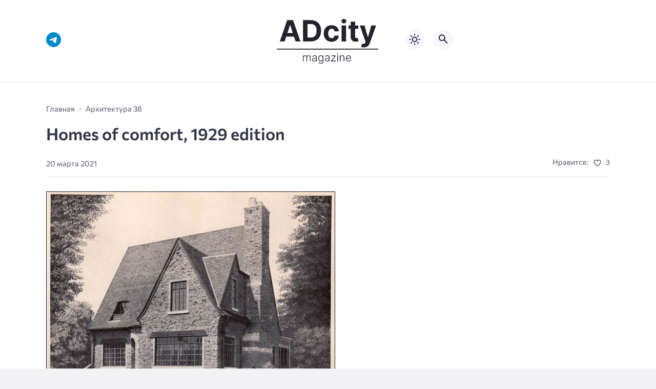

--- FILE ---
content_type: text/html; charset=UTF-8
request_url: https://adcitymag.ru/homes-of-comfort-1929-edition/
body_size: 15959
content:
<!doctype html>
<html lang="ru-RU">


<head>
<meta charset="UTF-8">
<meta http-equiv="X-UA-Compatible" content="IE=edge">
<meta name="viewport" content="width=device-width, initial-scale=1">
<meta name="theme-color" content="#1c59bc">

<script>
if (localStorage.theme) {
    document.documentElement.setAttribute("data-theme", localStorage.theme);
}
</script>

<meta property="og:image" content="https://adcitymag.ru/wp-content/uploads/2021/03/p4qxrkerkM.jpg"><link rel="preload" as="image" href="https://adcitymag.ru/wp-content/uploads/2021/03/p4qxrkerkM.jpg"><title>Homes of comfort, 1929 edition &#8212; Архитектурный журнал ADCity</title>
<meta name='robots' content='max-image-preview:large' />

    <style media="screen">
           
:root {
      --mainColor: #333646;
      --bodyBg: #f2f2f5;
      --hoverColor: #1c59bc;
      --btnBg: #1c59bc;
      --btnColor: #ffffff;
      --btnBgHover: #152b8e;
      --navDropBg: #333646;
      --navDropColor: #ffffff;
      --navDropHover: #535770;
      --stickyNavBg: #333646;
      --stickyNavColor: #f7f6fb;
      --sectionBg: #f4f6fb;
    }

    :root[data-theme="light"] {
      color-scheme: light;
      --mainColor: #333646;
      --bodyBg: #f2f2f5;
      --hoverColor: #1c59bc;
      --btnBg: #1c59bc;
      --btnColor: #ffffff;
      --btnBgHover: #152b8e;
      --navDropBg: #333646;
      --navDropColor: #ffffff;
      --navDropHover: #535770;
      --stickyNavBg: #333646;
      --stickyNavColor: #f7f6fb;
      --sectionBg: #f4f6fb;
    }

    :root[data-theme="dark"] {
      color-scheme: dark;
      --placeholder: #a7a8ba;
      --bodyBg: rgb(25, 25, 37);
      --mainColor: #f7f6fb;
      --lightColor: #23232e;
      --greyColor: rgb(96, 100, 132);
      --greyBg: #222;
      --borderColor: #333;
      --hoverColor: rgb(101, 147, 233);
      --sectionBg: #292a37;
      --navDropBg: #333646;
      --navDropColor: #f7f6fb;
      --navDropHover: #23232e;
      --stickyNavBg: #333646;
      --stickyNavColor: #f7f6fb;
      --btnBg: #1c59bc;
      --btnColor: #ffffff;
      --btnBgHover: #152b8e;
    }

        .dark-mode-logo,
    .footer-content__img--dark {
      display: none
    }

    html[data-theme="dark"] .dark-mode-logo,
    html[data-theme="dark"] .footer-content__img--dark {
      display: block
    }

    html[data-theme="dark"] .light-mod-logo,
    html[data-theme="dark"] .footer-content__img--light {
      display: none
    }

        
    .back2top{right: 20px} @media only screen and (max-width:414px){.backtop{right: 10px}}
          
            
    .post-footer__wrap .post-info-likes {justify-content: center !important}    
          
      

  .top-section {
    margin-top: 0 !important;
  }

  .top-section:not(:first-child) {
    margin-top: 3rem;
  }

  @media (max-width:1100px) {
    .top-section {
      margin-bottom: 3rem !important
    }
  }

  .top-section__list {
    display: grid;
    grid-template-columns: repeat(4, 1fr);
    background-color: var(--greyColor);
  }


  @media (max-width:1160px) {
    .top-section__list {
      grid-template-columns: repeat(2, 1fr);
    }
  }

  @media (max-width:500px) {
    .top-section__list {
      display: block;
    }
  }

  .top-section__item {
    position: relative;
  }


  .top-section-article {
    display: block;
    position: relative;
    z-index: 10;
    background-position: center center;
    background-repeat: no-repeat;
    background-size: cover;
    height: 360px;
  }

  @media (max-width:1160px) {
    .top-section-article {
      height: 260px;
    }
  }

  .top-section-article::before {
    position: absolute;
    top: 0;
    left: 0;
    z-index: 1;
    width: 100%;
    height: 100%;
    content: "";
    background: linear-gradient(to bottom, rgba(0, 0, 0, 0) 0%, rgba(0, 0, 0, .45) 56%, rgba(0, 0, 0, .45) 100%);
    transition: opacity 400ms ease-in;
  }

  .top-section__item:hover .top-section-article::before {
    opacity: 0.8;
    transition: opacity 300ms ease-in;
  }

  .top-section-article__caption {
    min-height: 140px;
    padding: 0 2.5rem;
    position: absolute;
    bottom: 2rem;
    left: 0;
    z-index: 1;
    display: flex;
    flex-direction: column;
    width: 100%;
    height: auto;
    transform: translateY(0);
    transition: transform 400ms ease-in-out;
  }

  @media (max-width:1300px) {
    .top-section-article__caption {
      padding: 0 2rem;
      min-height: auto;
    }
  }

  @media (max-width:700px) {
    .top-section-article__caption {
      padding: 0 1.2rem;
      padding-bottom: 25px;
      bottom: 0;
    }
  }



  @media (max-width:500px) {
    .top-section-article__caption {
      padding: 0 2rem;
      padding-bottom: 35px;
    }
  }

  .top-section-article__title {
    margin-bottom: auto;
    padding-bottom: 1rem;
    display: block;
    font-size: 1.3rem;
    font-weight: var(--bold);
    line-height: 135%;
  }

  @media (max-width:1160px) {
    .top-section-article__title {
      font-size: 1.2rem;
    }
  }

  @media (max-width:600px) {
    .top-section-article__title {
      font-size: 1rem;
    }
  }

  @media (max-width:500px) {
    .top-section-article__title {
      font-size: 1.3rem;
    }
  }

  .top-section-article:hover .hover-bottom-border {
    background-size: 100% 100%;
    transition: background-size 800ms ease-in-out;
  }

  .top-section-article__link {
    color: var(--lightColor);
    text-decoration: none
  }

  .top-section-article__link:hover {
    color: var(--lightColor);
    text-decoration: none
  }

  html[data-theme="dark"] .top-section-article__link {
    color: var(--mainColor);
  }


  .site-header {
    padding-top: 1.2rem;
    border-bottom: 1px solid var(--borderColor);
  }

  .site-header__wrap {
    margin-bottom: 1.5rem !important;
    display: flex;
    flex-direction: row;
    justify-content: space-between;
    align-items: center;
  }

  @media(max-width: 600px) {
    .site-header__wrap {
      flex-direction: column;
      justify-content: center;
    }
  }

  .site-header__btns {
    display: flex;
    justify-content: end;
  }

  .site-search-btn {
    margin-left: 1rem;
    width: 38px;
    height: 38px;
    background-color: var(--greyBg);
    color: var(--mainColor);
    border-radius: 50%;
  }

  .site-search-btn svg {
    width: 34px;
    height: 34px;
    fill: currentColor;
  }

  .site-header__socials,
  .site-header__btns {
    flex: 1;
  }

  .site-header__branding {
    margin: 0 auto;
    padding: 0 1rem;
    max-width: 300px;
    display: flex;
    justify-content: center;
    position: relative;
  }

  @media(max-width: 1100px) {
    .site-header__branding {
      padding: 0;
      max-width: 230px;
    }
  }

  @media(max-width: 600px) {
    .site-header__branding {
      margin-bottom: 1.2rem;
    }
  }


  .site-title {
    display: inline-flex;
    text-align: center;
    font-size: 1.4rem;
    font-weight: var(--bold);
    line-height: 115%;
  }

  .site-title__link {
    color: var(--mainColor);
    text-decoration: none;
  }

  .site-title__link:hover {
    color: var(--hoverColor);
    text-decoration: none;
  }

  .mobile-socials-btn {
    margin-right: 1rem;
    position: relative;
    z-index: 1;
    display: none;
    width: 38px;
    height: 38px;
    background-color: var(--greyBg);
    color: var(--mainColor);
    border-radius: 50%;
    overflow: hidden;
    transition: transform 800ms ease-in-out;
  }

  .mobile-socials-btn svg {
    width: 24px;
    height: 24px;
    fill: currentColor;
  }

  @media(max-width: 1100px) {
    .site-header__socials {
      display: none;
    }

    .mobile-socials-btn {
      display: block;
    }
  }

  

  html[data-theme="dark"] .site-search-btn,
  html[data-theme="dark"] .mobile-socials-btn,
  html[data-theme="dark"] .theme-switch,
  html[data-theme="dark"] .mobile-menu-btn,
  html[data-theme="dark"] .post-info-ellipses__wrap {
    background-color: #2849a3;
  }


    
    .toggle-comments {
      margin-bottom: 2rem;
      padding: 1rem 0;
      display: flex;
      justify-content: center;
      align-items: center;
      width: 100%;
      background-color: var(--btnBg);
      color: var(--btnColor);
      font-family: inherit;
      border-radius: 6px;
      font-size: 1rem;
      line-height: 1;
      font-weight: var(--medium);
      transition: background-color 300ms ease-in-out, color 300ms ease-in-out;
    }

    .toggle-comments:hover {
      background-color: var(--btnBgHover);
      color: var(--btnColor);
    }

    .toggle-comments svg {
      margin-right: 0.7rem;
      fill: currentColor;
      width: 1.5rem;
      height: 1.5rem;
      object-fit: cover;
    }

    .remove-toggle {
      display: none
    }

    .comments__wrapper {
      height: 0;
      display: none;
      overflow: hidden;
      opacity: 0;
    }

        
    blockquote{ border-color: #57e !important}  
    .recent-list__item::before { background-color: #57e !important}
    .featured-list__item::before { background-color: #e7327d !important}
    </style>
    
  <style id='wp-img-auto-sizes-contain-inline-css'>
img:is([sizes=auto i],[sizes^="auto," i]){contain-intrinsic-size:3000px 1500px}
/*# sourceURL=wp-img-auto-sizes-contain-inline-css */
</style>
<style id='wp-block-library-inline-css'>
:root{--wp-block-synced-color:#7a00df;--wp-block-synced-color--rgb:122,0,223;--wp-bound-block-color:var(--wp-block-synced-color);--wp-editor-canvas-background:#ddd;--wp-admin-theme-color:#007cba;--wp-admin-theme-color--rgb:0,124,186;--wp-admin-theme-color-darker-10:#006ba1;--wp-admin-theme-color-darker-10--rgb:0,107,160.5;--wp-admin-theme-color-darker-20:#005a87;--wp-admin-theme-color-darker-20--rgb:0,90,135;--wp-admin-border-width-focus:2px}@media (min-resolution:192dpi){:root{--wp-admin-border-width-focus:1.5px}}.wp-element-button{cursor:pointer}:root .has-very-light-gray-background-color{background-color:#eee}:root .has-very-dark-gray-background-color{background-color:#313131}:root .has-very-light-gray-color{color:#eee}:root .has-very-dark-gray-color{color:#313131}:root .has-vivid-green-cyan-to-vivid-cyan-blue-gradient-background{background:linear-gradient(135deg,#00d084,#0693e3)}:root .has-purple-crush-gradient-background{background:linear-gradient(135deg,#34e2e4,#4721fb 50%,#ab1dfe)}:root .has-hazy-dawn-gradient-background{background:linear-gradient(135deg,#faaca8,#dad0ec)}:root .has-subdued-olive-gradient-background{background:linear-gradient(135deg,#fafae1,#67a671)}:root .has-atomic-cream-gradient-background{background:linear-gradient(135deg,#fdd79a,#004a59)}:root .has-nightshade-gradient-background{background:linear-gradient(135deg,#330968,#31cdcf)}:root .has-midnight-gradient-background{background:linear-gradient(135deg,#020381,#2874fc)}:root{--wp--preset--font-size--normal:16px;--wp--preset--font-size--huge:42px}.has-regular-font-size{font-size:1em}.has-larger-font-size{font-size:2.625em}.has-normal-font-size{font-size:var(--wp--preset--font-size--normal)}.has-huge-font-size{font-size:var(--wp--preset--font-size--huge)}.has-text-align-center{text-align:center}.has-text-align-left{text-align:left}.has-text-align-right{text-align:right}.has-fit-text{white-space:nowrap!important}#end-resizable-editor-section{display:none}.aligncenter{clear:both}.items-justified-left{justify-content:flex-start}.items-justified-center{justify-content:center}.items-justified-right{justify-content:flex-end}.items-justified-space-between{justify-content:space-between}.screen-reader-text{border:0;clip-path:inset(50%);height:1px;margin:-1px;overflow:hidden;padding:0;position:absolute;width:1px;word-wrap:normal!important}.screen-reader-text:focus{background-color:#ddd;clip-path:none;color:#444;display:block;font-size:1em;height:auto;left:5px;line-height:normal;padding:15px 23px 14px;text-decoration:none;top:5px;width:auto;z-index:100000}html :where(.has-border-color){border-style:solid}html :where([style*=border-top-color]){border-top-style:solid}html :where([style*=border-right-color]){border-right-style:solid}html :where([style*=border-bottom-color]){border-bottom-style:solid}html :where([style*=border-left-color]){border-left-style:solid}html :where([style*=border-width]){border-style:solid}html :where([style*=border-top-width]){border-top-style:solid}html :where([style*=border-right-width]){border-right-style:solid}html :where([style*=border-bottom-width]){border-bottom-style:solid}html :where([style*=border-left-width]){border-left-style:solid}html :where(img[class*=wp-image-]){height:auto;max-width:100%}:where(figure){margin:0 0 1em}html :where(.is-position-sticky){--wp-admin--admin-bar--position-offset:var(--wp-admin--admin-bar--height,0px)}@media screen and (max-width:600px){html :where(.is-position-sticky){--wp-admin--admin-bar--position-offset:0px}}

/*# sourceURL=wp-block-library-inline-css */
</style><style id='global-styles-inline-css'>
:root{--wp--preset--aspect-ratio--square: 1;--wp--preset--aspect-ratio--4-3: 4/3;--wp--preset--aspect-ratio--3-4: 3/4;--wp--preset--aspect-ratio--3-2: 3/2;--wp--preset--aspect-ratio--2-3: 2/3;--wp--preset--aspect-ratio--16-9: 16/9;--wp--preset--aspect-ratio--9-16: 9/16;--wp--preset--color--black: #000000;--wp--preset--color--cyan-bluish-gray: #abb8c3;--wp--preset--color--white: #ffffff;--wp--preset--color--pale-pink: #f78da7;--wp--preset--color--vivid-red: #cf2e2e;--wp--preset--color--luminous-vivid-orange: #ff6900;--wp--preset--color--luminous-vivid-amber: #fcb900;--wp--preset--color--light-green-cyan: #7bdcb5;--wp--preset--color--vivid-green-cyan: #00d084;--wp--preset--color--pale-cyan-blue: #8ed1fc;--wp--preset--color--vivid-cyan-blue: #0693e3;--wp--preset--color--vivid-purple: #9b51e0;--wp--preset--gradient--vivid-cyan-blue-to-vivid-purple: linear-gradient(135deg,rgb(6,147,227) 0%,rgb(155,81,224) 100%);--wp--preset--gradient--light-green-cyan-to-vivid-green-cyan: linear-gradient(135deg,rgb(122,220,180) 0%,rgb(0,208,130) 100%);--wp--preset--gradient--luminous-vivid-amber-to-luminous-vivid-orange: linear-gradient(135deg,rgb(252,185,0) 0%,rgb(255,105,0) 100%);--wp--preset--gradient--luminous-vivid-orange-to-vivid-red: linear-gradient(135deg,rgb(255,105,0) 0%,rgb(207,46,46) 100%);--wp--preset--gradient--very-light-gray-to-cyan-bluish-gray: linear-gradient(135deg,rgb(238,238,238) 0%,rgb(169,184,195) 100%);--wp--preset--gradient--cool-to-warm-spectrum: linear-gradient(135deg,rgb(74,234,220) 0%,rgb(151,120,209) 20%,rgb(207,42,186) 40%,rgb(238,44,130) 60%,rgb(251,105,98) 80%,rgb(254,248,76) 100%);--wp--preset--gradient--blush-light-purple: linear-gradient(135deg,rgb(255,206,236) 0%,rgb(152,150,240) 100%);--wp--preset--gradient--blush-bordeaux: linear-gradient(135deg,rgb(254,205,165) 0%,rgb(254,45,45) 50%,rgb(107,0,62) 100%);--wp--preset--gradient--luminous-dusk: linear-gradient(135deg,rgb(255,203,112) 0%,rgb(199,81,192) 50%,rgb(65,88,208) 100%);--wp--preset--gradient--pale-ocean: linear-gradient(135deg,rgb(255,245,203) 0%,rgb(182,227,212) 50%,rgb(51,167,181) 100%);--wp--preset--gradient--electric-grass: linear-gradient(135deg,rgb(202,248,128) 0%,rgb(113,206,126) 100%);--wp--preset--gradient--midnight: linear-gradient(135deg,rgb(2,3,129) 0%,rgb(40,116,252) 100%);--wp--preset--font-size--small: 13px;--wp--preset--font-size--medium: 20px;--wp--preset--font-size--large: 36px;--wp--preset--font-size--x-large: 42px;--wp--preset--spacing--20: 0.44rem;--wp--preset--spacing--30: 0.67rem;--wp--preset--spacing--40: 1rem;--wp--preset--spacing--50: 1.5rem;--wp--preset--spacing--60: 2.25rem;--wp--preset--spacing--70: 3.38rem;--wp--preset--spacing--80: 5.06rem;--wp--preset--shadow--natural: 6px 6px 9px rgba(0, 0, 0, 0.2);--wp--preset--shadow--deep: 12px 12px 50px rgba(0, 0, 0, 0.4);--wp--preset--shadow--sharp: 6px 6px 0px rgba(0, 0, 0, 0.2);--wp--preset--shadow--outlined: 6px 6px 0px -3px rgb(255, 255, 255), 6px 6px rgb(0, 0, 0);--wp--preset--shadow--crisp: 6px 6px 0px rgb(0, 0, 0);}:where(.is-layout-flex){gap: 0.5em;}:where(.is-layout-grid){gap: 0.5em;}body .is-layout-flex{display: flex;}.is-layout-flex{flex-wrap: wrap;align-items: center;}.is-layout-flex > :is(*, div){margin: 0;}body .is-layout-grid{display: grid;}.is-layout-grid > :is(*, div){margin: 0;}:where(.wp-block-columns.is-layout-flex){gap: 2em;}:where(.wp-block-columns.is-layout-grid){gap: 2em;}:where(.wp-block-post-template.is-layout-flex){gap: 1.25em;}:where(.wp-block-post-template.is-layout-grid){gap: 1.25em;}.has-black-color{color: var(--wp--preset--color--black) !important;}.has-cyan-bluish-gray-color{color: var(--wp--preset--color--cyan-bluish-gray) !important;}.has-white-color{color: var(--wp--preset--color--white) !important;}.has-pale-pink-color{color: var(--wp--preset--color--pale-pink) !important;}.has-vivid-red-color{color: var(--wp--preset--color--vivid-red) !important;}.has-luminous-vivid-orange-color{color: var(--wp--preset--color--luminous-vivid-orange) !important;}.has-luminous-vivid-amber-color{color: var(--wp--preset--color--luminous-vivid-amber) !important;}.has-light-green-cyan-color{color: var(--wp--preset--color--light-green-cyan) !important;}.has-vivid-green-cyan-color{color: var(--wp--preset--color--vivid-green-cyan) !important;}.has-pale-cyan-blue-color{color: var(--wp--preset--color--pale-cyan-blue) !important;}.has-vivid-cyan-blue-color{color: var(--wp--preset--color--vivid-cyan-blue) !important;}.has-vivid-purple-color{color: var(--wp--preset--color--vivid-purple) !important;}.has-black-background-color{background-color: var(--wp--preset--color--black) !important;}.has-cyan-bluish-gray-background-color{background-color: var(--wp--preset--color--cyan-bluish-gray) !important;}.has-white-background-color{background-color: var(--wp--preset--color--white) !important;}.has-pale-pink-background-color{background-color: var(--wp--preset--color--pale-pink) !important;}.has-vivid-red-background-color{background-color: var(--wp--preset--color--vivid-red) !important;}.has-luminous-vivid-orange-background-color{background-color: var(--wp--preset--color--luminous-vivid-orange) !important;}.has-luminous-vivid-amber-background-color{background-color: var(--wp--preset--color--luminous-vivid-amber) !important;}.has-light-green-cyan-background-color{background-color: var(--wp--preset--color--light-green-cyan) !important;}.has-vivid-green-cyan-background-color{background-color: var(--wp--preset--color--vivid-green-cyan) !important;}.has-pale-cyan-blue-background-color{background-color: var(--wp--preset--color--pale-cyan-blue) !important;}.has-vivid-cyan-blue-background-color{background-color: var(--wp--preset--color--vivid-cyan-blue) !important;}.has-vivid-purple-background-color{background-color: var(--wp--preset--color--vivid-purple) !important;}.has-black-border-color{border-color: var(--wp--preset--color--black) !important;}.has-cyan-bluish-gray-border-color{border-color: var(--wp--preset--color--cyan-bluish-gray) !important;}.has-white-border-color{border-color: var(--wp--preset--color--white) !important;}.has-pale-pink-border-color{border-color: var(--wp--preset--color--pale-pink) !important;}.has-vivid-red-border-color{border-color: var(--wp--preset--color--vivid-red) !important;}.has-luminous-vivid-orange-border-color{border-color: var(--wp--preset--color--luminous-vivid-orange) !important;}.has-luminous-vivid-amber-border-color{border-color: var(--wp--preset--color--luminous-vivid-amber) !important;}.has-light-green-cyan-border-color{border-color: var(--wp--preset--color--light-green-cyan) !important;}.has-vivid-green-cyan-border-color{border-color: var(--wp--preset--color--vivid-green-cyan) !important;}.has-pale-cyan-blue-border-color{border-color: var(--wp--preset--color--pale-cyan-blue) !important;}.has-vivid-cyan-blue-border-color{border-color: var(--wp--preset--color--vivid-cyan-blue) !important;}.has-vivid-purple-border-color{border-color: var(--wp--preset--color--vivid-purple) !important;}.has-vivid-cyan-blue-to-vivid-purple-gradient-background{background: var(--wp--preset--gradient--vivid-cyan-blue-to-vivid-purple) !important;}.has-light-green-cyan-to-vivid-green-cyan-gradient-background{background: var(--wp--preset--gradient--light-green-cyan-to-vivid-green-cyan) !important;}.has-luminous-vivid-amber-to-luminous-vivid-orange-gradient-background{background: var(--wp--preset--gradient--luminous-vivid-amber-to-luminous-vivid-orange) !important;}.has-luminous-vivid-orange-to-vivid-red-gradient-background{background: var(--wp--preset--gradient--luminous-vivid-orange-to-vivid-red) !important;}.has-very-light-gray-to-cyan-bluish-gray-gradient-background{background: var(--wp--preset--gradient--very-light-gray-to-cyan-bluish-gray) !important;}.has-cool-to-warm-spectrum-gradient-background{background: var(--wp--preset--gradient--cool-to-warm-spectrum) !important;}.has-blush-light-purple-gradient-background{background: var(--wp--preset--gradient--blush-light-purple) !important;}.has-blush-bordeaux-gradient-background{background: var(--wp--preset--gradient--blush-bordeaux) !important;}.has-luminous-dusk-gradient-background{background: var(--wp--preset--gradient--luminous-dusk) !important;}.has-pale-ocean-gradient-background{background: var(--wp--preset--gradient--pale-ocean) !important;}.has-electric-grass-gradient-background{background: var(--wp--preset--gradient--electric-grass) !important;}.has-midnight-gradient-background{background: var(--wp--preset--gradient--midnight) !important;}.has-small-font-size{font-size: var(--wp--preset--font-size--small) !important;}.has-medium-font-size{font-size: var(--wp--preset--font-size--medium) !important;}.has-large-font-size{font-size: var(--wp--preset--font-size--large) !important;}.has-x-large-font-size{font-size: var(--wp--preset--font-size--x-large) !important;}
/*# sourceURL=global-styles-inline-css */
</style>

<style id='classic-theme-styles-inline-css'>
/*! This file is auto-generated */
.wp-block-button__link{color:#fff;background-color:#32373c;border-radius:9999px;box-shadow:none;text-decoration:none;padding:calc(.667em + 2px) calc(1.333em + 2px);font-size:1.125em}.wp-block-file__button{background:#32373c;color:#fff;text-decoration:none}
/*# sourceURL=/wp-includes/css/classic-themes.min.css */
</style>
<style id='wpg-styles-inline-css'>

    .wpg_first_image{
        display:none;
    }
	
/*# sourceURL=wpg-styles-inline-css */
</style>
<link rel='stylesheet' id='cn3-style-css' href='https://adcitymag.ru/wp-content/themes/citynews-3/style.css?ver=1.1.0' media='all' />
<link rel='stylesheet' id='mickutils-css' href='https://adcitymag.ru/wp-content/themes/citynews-3/assets/css/mickutils.css?ver=1.1.0' media='all' />
<link rel='stylesheet' id='fancybox-css' href='https://adcitymag.ru/wp-content/plugins/easy-fancybox/fancybox/1.5.4/jquery.fancybox.min.css?ver=6.9' media='screen' />

<link rel="canonical" href="https://adcitymag.ru/homes-of-comfort-1929-edition/" />
  <link rel="preload" as="font" type="font/woff2" href="https://adcitymag.ru/wp-content/themes/citynews-3/assets/fonts/commissioner/commissioner-v13-latin_cyrillic-regular.woff2" crossorigin>
  <link rel="preload" as="font" type="font/woff2" href="https://adcitymag.ru/wp-content/themes/citynews-3/assets/fonts/commissioner/commissioner-v13-latin_cyrillic-500.woff2" crossorigin>
  <link rel="preload" as="font" type="font/woff2" href="https://adcitymag.ru/wp-content/themes/citynews-3/assets/fonts/commissioner/commissioner-v13-latin_cyrillic-600.woff2" crossorigin>


    <link rel="icon" type="image/x-icon" href="https://adcitymag.ru/wp-content/uploads/2024/01/favicon.png">
    <link rel="apple-touch-icon" href="https://adcitymag.ru/wp-content/uploads/2024/01/favicon.png">
    <link rel="apple-touch-icon" sizes="76x76" href="https://adcitymag.ru/wp-content/uploads/2024/01/favicon.png">
    <link rel="apple-touch-icon" sizes="192x192" href="https://adcitymag.ru/wp-content/uploads/2024/01/favicon.png">
    <link rel="apple-touch-startup-image" href="https://adcitymag.ru/wp-content/uploads/2024/01/favicon.png">

    <meta name="p:domain_verify" content="0cbe22e6006e250ff511f96d96fcc9b8"/>
<style>
.site-nav--empty { display: none; }
</style>

</head>

<body data-rsssl=1 class="wp-singular post-template-default single single-post postid-57064 single-format-standard wp-embed-responsive wp-theme-citynews-3 body" itemscope itemtype="http://schema.org/WebPage">

<!-- Yandex.Metrika counter -->
<script type="text/javascript" >
   (function(m,e,t,r,i,k,a){m[i]=m[i]||function(){(m[i].a=m[i].a||[]).push(arguments)};
   m[i].l=1*new Date();
   for (var j = 0; j < document.scripts.length; j++) {if (document.scripts[j].src === r) { return; }}
   k=e.createElement(t),a=e.getElementsByTagName(t)[0],k.async=1,k.src=r,a.parentNode.insertBefore(k,a)})
   (window, document, "script", "https://mc.yandex.ru/metrika/tag.js", "ym");

   ym(29561350, "init", {
        clickmap:true,
        trackLinks:true,
        accurateTrackBounce:true,
        webvisor:true
   });
</script>
<noscript><div><img src="https://mc.yandex.ru/watch/29561350" style="position:absolute; left:-9999px;" alt="" /></div></noscript>
<!-- /Yandex.Metrika counter -->


<!-- Yandex.RTB -->
<script>window.yaContextCb=window.yaContextCb||[]</script>
<script src="https://yandex.ru/ads/system/context.js" async></script>
<div id="site-wrapper" class="site-wrapper">

<header class="site-header">
    <div class="container site-header__wrap">

                    <div class="site-header__socials">
                
<ul class="social-btns">
  <!--noindex-->
  
  
  
  
  
  
      <li class="social-btns__item">
      <a href="https://t.me/info_adcity" class="social-btns__link" rel="nofollow" aria-label="Telegram">
        <svg>
          <use xlink:href="https://adcitymag.ru/wp-content/themes/citynews-3/assets/img/sprite.svg#telegram"></use>
        </svg>
      </a>
    </li>
  
    <!--/noindex-->
</ul>            </div>
        
        <div class="site-header__branding">
            
    <a class="site-title__link" href="https://adcitymag.ru/">
      <img class="site-title__logo light-mod-logo" 
      src="/wp-content/themes/citynews-3/assets/img/demo/cn3-logo-light.svg" 
      alt="Архитектурный журнал ADCity" 
      width="265" height="65">

      
        <img class="site-title__logo dark-mode-logo" 
        src="/wp-content/themes/citynews-3/assets/img/demo/cn3-logo-dark.svg" 
        alt="Архитектурный журнал ADCity" 
        width="265" height="65">

          </a>

  <span class="screen-reader-text">Архитектурный журнал ADCity</span>        </div>

        <div class="site-header__btns">

                            <button class="mobile-socials-btn" type="button"
                    aria-label="Показать кнопки социальных сетей"
                    rel="mob-social">
                    <svg><use xlink:href="https://adcitymag.ru/wp-content/themes/citynews-3/assets/img/sprite.svg#socials"></use></svg>
                </button>
            
            
    <div class="theme-switch">
      <label class="switch"><input type="checkbox" class="gp-checkbox" aria-label="Изменить режим - светлый или темный"></label>
    </div>

    
                            <button class="site-search-btn open_modal"
                    aria-label="Открыть поиск по сайту"
                    rel="search">
                    <svg><use xlink:href="https://adcitymag.ru/wp-content/themes/citynews-3/assets/img/sprite.svg#search"></use></svg>
                </button>
            
            <button class="mobile-menu-btn"
                aria-label="Открыть мобильное меню">
                <span class="mobile-menu-btn__line"></span>
            </button>

        </div>
    </div>

    
    <nav class="site-nav site-nav--empty"
     itemscope itemtype="http://www.schema.org/SiteNavigationElement"
     *menu>
        <div class="container">
                    </div>
    </nav>

</header>

<main class="main">
	<section class="container blog-content">
		<div class="blog-content__post--fullwidth">

			
				<article class="single-post post-57064 post type-post status-publish format-standard has-post-thumbnail hentry category-adcity_magazine_38 tag-comfort tag-edition tag-homes tag-of" itemscope itemtype="http://schema.org/Article" *post>

					<div class="single-post__header">

						<ul class="breadcrumbs" itemscope itemtype="http://schema.org/BreadcrumbList"><li class="breadcrumbs__item" itemprop="itemListElement" itemscope itemtype="http://schema.org/ListItem"><a class="breadcrumbs__link" href="https://adcitymag.ru/" itemprop="item"><span itemprop="name">Главная</span></a><meta itemprop="position" content="1" /></li><li class="breadcrumbs__item" itemprop="itemListElement" itemscope itemtype="http://schema.org/ListItem"><a class="breadcrumbs__link" href="https://adcitymag.ru/category/zhurnal/architecture-38-adcity_magazine_38/adcity_magazine_38/" itemprop="item"><span itemprop="name">Архитектура 38</span></a><meta itemprop="position" content="3" /></li><li class="breadcrumbs__item"><a class="breadcrumbs__link"><span itemprop="name">Homes of comfort, 1929 edition</span></a></li></ul>
						<h1 class="single-post__title" ^title>
							Homes of comfort, 1929 edition						</h1>

						    <div class="post-info">

  
    <div class="post-info__author">

      
      <div class="post-info__about">

        
        <span class="post-info__date">20 марта 2021</span>
      </div>
    </div>

   


      <div class="post-info__wrap">

        
        
        
          <div class="post-info__likes post-info-likes">
            <span class="post-info-likes__title">Нравится:</span>

            <span class="sl-wrapper"><!--noindex--><a href="https://adcitymag.ru/wp-admin/admin-ajax.php?action=process_simple_like&post_id=57064&nonce=35a417cc46&is_comment=0&disabled=true" class="sl-button sl-button-57064" data-nonce="35a417cc46" data-post-id="57064" data-iscomment="0" title="Нравится" rel="nofollow nooper"><span class="sl-icon">
	<svg>
	  <use xlink:href="https://adcitymag.ru/wp-content/themes/citynews-3/assets/img/sprite.svg#heart"></use>
	</svg>
</span><span class="sl-count">3</span></a><!--/noindex--><span class="sl-loader"></span></span>
          </div><!--// post-info__likes -->

          
          </div><!--// post-info__wrap -->

        <div class="post-info-ellipses__wrap">
          <svg>
            <use xlink:href="https://adcitymag.ru/wp-content/themes/citynews-3/assets/img/sprite.svg#ellipses"></use>
          </svg>
        </div>

    <div class="post-info-mobile"></div>

    </div><!--// post-info -->

  
					</div>

					
					<div class="single-post__content post-content" itemprop="articleBody" ^content>

						<p><a href="https://sun9-62.userapi.com/impf/qLWLene3gutXWcolomr_ikI8l9D9GF7chcNlfw/-p4qxrkerkM.jpg?size=564x752&amp;quality=96&amp;sign=a2333bf05ef5739373f6c282f98ef012&amp;c_uniq_tag=plK9OLCs1QotfHV-OfCRezZhRe60eA0JjyBrh9_d5js&amp;type=album"><img decoding="async" src="https://sun9-62.userapi.com/impf/qLWLene3gutXWcolomr_ikI8l9D9GF7chcNlfw/-p4qxrkerkM.jpg?size=564x752&amp;quality=96&amp;sign=a2333bf05ef5739373f6c282f98ef012&amp;c_uniq_tag=plK9OLCs1QotfHV-OfCRezZhRe60eA0JjyBrh9_d5js&amp;type=album" alt="Homes of comfort, 1929 edition" /></a></p>
<p><a href="https://sun9-30.userapi.com/impf/SdpwNTcHl-QivczfGFj6YlHufmi4pZPW2SesSQ/XWI8JLP8Fow.jpg?size=546x740&amp;quality=96&amp;sign=9f7723ac03e91b25fc04c7fbb9023978&amp;c_uniq_tag=XT-xe7IXkDQUa76y1NFhLxGXDDGxWvN_0NYyYWEfUko&amp;type=album"><img decoding="async" src="https://sun9-30.userapi.com/impf/SdpwNTcHl-QivczfGFj6YlHufmi4pZPW2SesSQ/XWI8JLP8Fow.jpg?size=546x740&amp;quality=96&amp;sign=9f7723ac03e91b25fc04c7fbb9023978&amp;c_uniq_tag=XT-xe7IXkDQUa76y1NFhLxGXDDGxWvN_0NYyYWEfUko&amp;type=album" alt="Homes of comfort, 1929 edition" /></a></p>
<p><a href="https://sun9-27.userapi.com/impf/9QmFc3vpnyITUF7q8cQj3l5jE5C5sapT3ZmRgg/YU8OaxfwSvE.jpg?size=553x813&amp;quality=96&amp;sign=5f73b163f4ec98f065e1b2923b1b78ac&amp;c_uniq_tag=vpu3_DbuywqbQ8Fpqb11XYtUi5IsxthkB9rzfnDpwxc&amp;type=album"><img decoding="async" src="https://sun9-27.userapi.com/impf/9QmFc3vpnyITUF7q8cQj3l5jE5C5sapT3ZmRgg/YU8OaxfwSvE.jpg?size=553x813&amp;quality=96&amp;sign=5f73b163f4ec98f065e1b2923b1b78ac&amp;c_uniq_tag=vpu3_DbuywqbQ8Fpqb11XYtUi5IsxthkB9rzfnDpwxc&amp;type=album" alt="Homes of comfort, 1929 edition" /></a></p>
<p><a href="https://sun9-58.userapi.com/impf/qxyJ9h1N4_-V6d6YU0IcH4LK-ENxcj4cc0YUCQ/gOiUVT2vj7E.jpg?size=564x749&amp;quality=96&amp;sign=64b307b35240325ca83ea6af55589b77&amp;c_uniq_tag=X9VQbW9i0WOb0xE3sMFco3SY5P6QXWs5ILilNHGgFlU&amp;type=album"><img decoding="async" src="https://sun9-58.userapi.com/impf/qxyJ9h1N4_-V6d6YU0IcH4LK-ENxcj4cc0YUCQ/gOiUVT2vj7E.jpg?size=564x749&amp;quality=96&amp;sign=64b307b35240325ca83ea6af55589b77&amp;c_uniq_tag=X9VQbW9i0WOb0xE3sMFco3SY5P6QXWs5ILilNHGgFlU&amp;type=album" alt="Homes of comfort, 1929 edition" /></a></p>
<p><a href="https://sun9-27.userapi.com/impf/uu3RdV5uAtCeal_QLt2qsOJrvt90kaWhhSBqBg/mOJqPbTQRE8.jpg?size=564x987&amp;quality=96&amp;sign=319d36a7b86c0ba0d8194edb0d4b0959&amp;c_uniq_tag=KNjZq7vmKMVa8T17tt8a1R4rYcq8ULlUF0ak12m9kh8&amp;type=album"><img decoding="async" src="https://sun9-27.userapi.com/impf/uu3RdV5uAtCeal_QLt2qsOJrvt90kaWhhSBqBg/mOJqPbTQRE8.jpg?size=564x987&amp;quality=96&amp;sign=319d36a7b86c0ba0d8194edb0d4b0959&amp;c_uniq_tag=KNjZq7vmKMVa8T17tt8a1R4rYcq8ULlUF0ak12m9kh8&amp;type=album" alt="Homes of comfort, 1929 edition" /></a></p>
<p><a href="https://sun9-60.userapi.com/impf/sxC27wKmOCbRIjGJ3qQWwHr-IY5PUx5WUmAgBQ/bBk6GKwXTUs.jpg?size=564x974&amp;quality=96&amp;sign=6674b8c9d308639af9114e87efc82fc9&amp;c_uniq_tag=9Fep-tIkWRrPoz8Zaek5Lfpo3RMUDR4iafawIS7Y8-U&amp;type=album"><img decoding="async" src="https://sun9-60.userapi.com/impf/sxC27wKmOCbRIjGJ3qQWwHr-IY5PUx5WUmAgBQ/bBk6GKwXTUs.jpg?size=564x974&amp;quality=96&amp;sign=6674b8c9d308639af9114e87efc82fc9&amp;c_uniq_tag=9Fep-tIkWRrPoz8Zaek5Lfpo3RMUDR4iafawIS7Y8-U&amp;type=album" alt="Homes of comfort, 1929 edition" /></a></p>

						<div style="display:none" class="microdata"> <meta itemprop="headline" content="Homes of comfort, 1929 edition">

      <div itemprop="author" itemscope itemtype="https://schema.org/Person">
        <meta itemprop="name" content="Архитектурный журнал ADCity">
        <link itemprop="url" href="https://adcitymag.ru">
      </div><!-- // Person -->
    
      <meta itemprop="datePublished" content="2021-03-20T00:47:19+03:00">
      <meta itemprop="dateModified" content="2021-03-20">
      <link itemscope itemprop="mainEntityOfPage" itemtype="https://schema.org/WebPage" href="https://adcitymag.ru/homes-of-comfort-1929-edition/">

      <div itemprop="image" itemscope itemtype="https://schema.org/ImageObject"><link itemprop="url image" href=" https://adcitymag.ru/wp-content/uploads/2021/03/p4qxrkerkM.jpg"> <meta itemprop="width" content="564"> <meta itemprop="height" content="752"></div>

      <div itemprop="publisher" itemscope itemtype="https://schema.org/Organization">
      
        <meta itemprop="name" content="Архитектурный журнал ADCity">
        <div itemprop="logo" itemscope  itemtype="https://schema.org/ImageObject">
          <link itemprop="url image" href="https://adcitymag.ru/wp-content/uploads/2024/01/favicon.png">
          <meta itemprop="width" content="100">
          <meta itemprop="height" content="100">
        </div><!-- // ImageObject -->
      
      <div itemprop="image" itemscope itemtype="https://schema.org/ImageObject"><link itemprop="url image" href=" https://adcitymag.ru/wp-content/uploads/2021/03/p4qxrkerkM.jpg"> <meta itemprop="width" content="564"> <meta itemprop="height" content="752"></div>
      
      <meta itemprop="telephone" content="">
      <meta itemprop="address" content="Россия"> 
      
    </div><!-- // Organization -->
    </div><!-- // microdata -->
						
					</div>

											<div class="article__custom post-content" ^custom>
													</div>
					
					
    <div class="single-post__footer post-footer">

      
      <div class="single-post__tags"><a href="https://adcitymag.ru/tag/comfort/" rel="tag">comfort</a><a href="https://adcitymag.ru/tag/edition/" rel="tag">Edition</a><a href="https://adcitymag.ru/tag/homes/" rel="tag">homes</a><a href="https://adcitymag.ru/tag/of/" rel="tag">Of</a></div>
      <div class="post-footer__wrap">
        
        
          <div class="post-info-likes">
            <span class="post-info-likes__title">Нравится:</span>
            <span class="sl-wrapper"><!--noindex--><a href="https://adcitymag.ru/wp-admin/admin-ajax.php?action=process_simple_like&post_id=57064&nonce=35a417cc46&is_comment=0&disabled=true" class="sl-button sl-button-57064" data-nonce="35a417cc46" data-post-id="57064" data-iscomment="0" title="Нравится" rel="nofollow nooper"><span class="sl-icon">
	<svg>
	  <use xlink:href="https://adcitymag.ru/wp-content/themes/citynews-3/assets/img/sprite.svg#heart"></use>
	</svg>
</span><span class="sl-count">3</span></a><!--/noindex--><span class="sl-loader"></span></span>          </div><!--// post-info__likes -->
        
      </div><!-- // post-footer__wrap -->
    </div><!-- // single-post__footer -->

  
				</article>

				
	<nav class="navigation post-navigation" aria-label="Записи">
		<h2 class="screen-reader-text">Навигация по записям</h2>
		<div class="nav-links"><div class="nav-previous"><a href="https://adcitymag.ru/%d0%bf%d0%be%d0%b4%d0%b1%d0%be%d1%80%d0%ba%d0%b0-%d0%b4%d0%b5%d1%82%d1%81%d0%ba%d0%b8%d1%85-%d0%ba%d0%be%d0%bc%d0%bd%d0%b0%d1%82/" rel="prev"><span class="nav-links__label">Предыдущая запись</span><p class="nav-links__title">Подборка детских комнат.</p></a></div><div class="nav-next"><a href="https://adcitymag.ru/lucky-chan-restaurant-in-bangalore-combines-craft-objects-with-candy-colours-01/" rel="next"><span class="nav-links__label">Следующая запись</span><p class="nav-links__title">Lucky Chan restaurant in Bangalore combines craft objects with candy colours // 01</p></a></div></div>
	</nav>
				
			
			
    <div class="related-posts">
      <ul class="related-posts__list related-posts-list">

        
          <li class="related-posts-list__item">
            <span class="related-posts-item__cats">
              Еще из&nbsp; «Архитектура 38»
            </span>

            <span class="related-posts-item__title"><a class="popular-item__link" href="https://adcitymag.ru/%d0%bf%d1%80%d0%b8%d1%8f%d1%82%d0%bd%d0%b0%d1%8f-%d0%be%d0%b1%d1%81%d1%82%d0%b0%d0%bd%d0%be%d0%b2%d0%ba%d0%b0-%d0%b2-%d0%b7%d0%b0%d0%b3%d0%be%d1%80%d0%be%d0%b4%d0%bd%d0%be%d0%bc-%d0%b4%d0%be%d0%bc/">Приятная обстановка в загородном доме.</a></span>
            
              <div class="popular-footer">
                <span class="popular-footer__date">20 марта</span>
                <span class="sl-wrapper"><!--noindex--><a href="https://adcitymag.ru/wp-admin/admin-ajax.php?action=process_simple_like&post_id=60785&nonce=35a417cc46&is_comment=0&disabled=true" class="sl-button sl-button-60785" data-nonce="35a417cc46" data-post-id="60785" data-iscomment="0" title="Нравится" rel="nofollow nooper"><span class="sl-icon">
	<svg>
	  <use xlink:href="https://adcitymag.ru/wp-content/themes/citynews-3/assets/img/sprite.svg#heart"></use>
	</svg>
</span><span class="sl-count">56</span></a><!--/noindex--><span class="sl-loader"></span></span>              </div>

            
          </li>

        
          <li class="related-posts-list__item">
            <span class="related-posts-item__cats">
              Еще из&nbsp; «Архитектура 38»
            </span>

            <span class="related-posts-item__title"><a class="popular-item__link" href="https://adcitymag.ru/%d0%bf%d0%b5%d1%80%d0%b5%d0%b4%d0%b5%d0%bb%d0%ba%d0%b0-%d1%81%d1%82%d0%b0%d1%80%d1%8b%d1%85-%d0%ba%d0%be%d0%bc%d0%be%d0%b4%d0%be%d0%b2/">Переделка старых комодов</a></span>
            
              <div class="popular-footer">
                <span class="popular-footer__date">20 марта</span>
                <span class="sl-wrapper"><!--noindex--><a href="https://adcitymag.ru/wp-admin/admin-ajax.php?action=process_simple_like&post_id=60783&nonce=35a417cc46&is_comment=0&disabled=true" class="sl-button sl-button-60783" data-nonce="35a417cc46" data-post-id="60783" data-iscomment="0" title="Нравится" rel="nofollow nooper"><span class="sl-icon">
	<svg>
	  <use xlink:href="https://adcitymag.ru/wp-content/themes/citynews-3/assets/img/sprite.svg#heart"></use>
	</svg>
</span><span class="sl-count">56</span></a><!--/noindex--><span class="sl-loader"></span></span>              </div>

            
          </li>

        
          <li class="related-posts-list__item">
            <span class="related-posts-item__cats">
              Еще из&nbsp; «Архитектура 38»
            </span>

            <span class="related-posts-item__title"><a class="popular-item__link" href="https://adcitymag.ru/%d0%b4%d0%b8%d0%b7%d0%b0%d0%b9%d0%bd%d0%b5%d1%80%d1%8b-%d0%bf%d0%be%d0%bb%d1%8c%d1%81%d0%ba%d0%be%d0%b9-%d1%81%d1%82%d1%83%d0%b4%d0%b8%d0%b8-odwzorowanie-%d0%bf%d1%80%d0%b5%d0%be%d0%b1%d1%80%d0%b0/">Дизайнеры польской студии Odwzorowanie преобразили интерьер квартиры кардиолога.</a></span>
            
              <div class="popular-footer">
                <span class="popular-footer__date">20 марта</span>
                <span class="sl-wrapper"><!--noindex--><a href="https://adcitymag.ru/wp-admin/admin-ajax.php?action=process_simple_like&post_id=60781&nonce=35a417cc46&is_comment=0&disabled=true" class="sl-button sl-button-60781" data-nonce="35a417cc46" data-post-id="60781" data-iscomment="0" title="Нравится" rel="nofollow nooper"><span class="sl-icon">
	<svg>
	  <use xlink:href="https://adcitymag.ru/wp-content/themes/citynews-3/assets/img/sprite.svg#heart"></use>
	</svg>
</span><span class="sl-count">55</span></a><!--/noindex--><span class="sl-loader"></span></span>              </div>

            
          </li>

        
          <li class="related-posts-list__item">
            <span class="related-posts-item__cats">
              Еще из&nbsp; «Архитектура 38»
            </span>

            <span class="related-posts-item__title"><a class="popular-item__link" href="https://adcitymag.ru/%d1%84%d0%be%d1%82%d0%be%d0%b3%d1%80%d0%b0%d1%84%d0%b8%d0%b8-%d0%b6%d0%b8%d0%bb%d1%8b%d1%85-%d1%80%d0%b0%d0%b9%d0%be%d0%bd%d0%be%d0%b2-%d0%b2-%d0%b4%d0%b0%d0%bd%d0%b8%d0%b8/">Фотографии жилых районов в Дании</a></span>
            
              <div class="popular-footer">
                <span class="popular-footer__date">20 марта</span>
                <span class="sl-wrapper"><!--noindex--><a href="https://adcitymag.ru/wp-admin/admin-ajax.php?action=process_simple_like&post_id=60779&nonce=35a417cc46&is_comment=0&disabled=true" class="sl-button sl-button-60779" data-nonce="35a417cc46" data-post-id="60779" data-iscomment="0" title="Нравится" rel="nofollow nooper"><span class="sl-icon">
	<svg>
	  <use xlink:href="https://adcitymag.ru/wp-content/themes/citynews-3/assets/img/sprite.svg#heart"></use>
	</svg>
</span><span class="sl-count">55</span></a><!--/noindex--><span class="sl-loader"></span></span>              </div>

            
          </li>

              </ul>
    </div>

  
		</div>

		

	</section>

			<section class="container">
			
    <ul class="blog-content__random random-list">
      
        <li class="random-list__item random-item">

          <div class="random-item__wrapper" style="background-image: url(https://adcitymag.ru/wp-content/uploads/2019/10/xL54IoV0T9g.jpg);">
            <span class="random-item__label">Что еще почитать</span>
            <div class="random-item__caption">
              <span class="random-item__title"><a class="random-item__link hover-bottom-border" href="https://adcitymag.ru/agnes-rudzite-interiors-eklektichnaya-kvartira-v-centre-rigi-02-2/">Agnes Rudzite Interiors: эклектичная квартира в центре Риги || 02</a></span>
              
    <div class="item__footer item-footer">
      <span class="item-footer__info">13 октября 2019</span>
      <span class="sl-wrapper"><!--noindex--><a href="https://adcitymag.ru/wp-admin/admin-ajax.php?action=process_simple_like&post_id=26148&nonce=35a417cc46&is_comment=0&disabled=true" class="sl-button sl-button-26148" data-nonce="35a417cc46" data-post-id="26148" data-iscomment="0" title="Нравится" rel="nofollow nooper"><span class="sl-icon">
	<svg>
	  <use xlink:href="https://adcitymag.ru/wp-content/themes/citynews-3/assets/img/sprite.svg#heart"></use>
	</svg>
</span><span class="sl-count">5</span></a><!--/noindex--><span class="sl-loader"></span></span>    </div>

              </div><!-- // random-item__caption -->
          </div><!-- // random-item__wrapper -->
        </li><!-- // random-item -->

      
        <li class="random-list__item random-item">

          <div class="random-item__wrapper" style="background-image: url(https://adcitymag.ru/wp-content/uploads/2026/01/bb3LOwTPQ-QIobp5rmOioOzbZinhuEqcgxHyXHzUPHO4Cv3END8ZKlfkd83vKJaUXXfSL8lN-giIsLpYLbOOimgZ.jpg);">
            <span class="random-item__label">Что еще почитать</span>
            <div class="random-item__caption">
              <span class="random-item__title"><a class="random-item__link hover-bottom-border" href="https://adcitymag.ru/tipy-sechenij-sostavnyh-kolonn/">Типы сечений составных колонн</a></span>
              
    <div class="item__footer item-footer">
      <span class="item-footer__info">17 января 2026</span>
      <span class="sl-wrapper"><!--noindex--><a href="https://adcitymag.ru/wp-admin/admin-ajax.php?action=process_simple_like&post_id=83828&nonce=35a417cc46&is_comment=0&disabled=true" class="sl-button sl-button-83828" data-nonce="35a417cc46" data-post-id="83828" data-iscomment="0" title="Нравится" rel="nofollow nooper"><span class="sl-icon">
	<svg>
	  <use xlink:href="https://adcitymag.ru/wp-content/themes/citynews-3/assets/img/sprite.svg#heart"></use>
	</svg>
</span><span class="sl-count">3</span></a><!--/noindex--><span class="sl-loader"></span></span>    </div>

              </div><!-- // random-item__caption -->
          </div><!-- // random-item__wrapper -->
        </li><!-- // random-item -->

      
        <li class="random-list__item random-item">

          <div class="random-item__wrapper" style="background-image: url(https://adcitymag.ru/wp-content/uploads/2023/06/JheIzQM0l9I.jpg);">
            <span class="random-item__label">Что еще почитать</span>
            <div class="random-item__caption">
              <span class="random-item__title"><a class="random-item__link hover-bottom-border" href="https://adcitymag.ru/%d0%b2%d1%8b-%d1%82%d0%be%d0%bb%d1%8c%d0%ba%d0%be-%d0%bf%d0%be%d1%81%d0%bc%d0%be%d1%82%d1%80%d0%b8%d1%82%d0%b5-%d0%ba%d0%b0%d0%ba%d0%be%d0%b9-%d0%b2%d1%85%d0%be%d0%b4-%d0%bd%d0%b0-%d0%bcepo%d0%bf/">Вы только посмотрите какой вход на мepoприятие, посвященное роману Рэя Брэдбери «451 градус по Фаренгейту»</a></span>
              
    <div class="item__footer item-footer">
      <span class="item-footer__info">12 июня 2023</span>
      <span class="sl-wrapper"><!--noindex--><a href="https://adcitymag.ru/wp-admin/admin-ajax.php?action=process_simple_like&post_id=71854&nonce=35a417cc46&is_comment=0&disabled=true" class="sl-button sl-button-71854" data-nonce="35a417cc46" data-post-id="71854" data-iscomment="0" title="Нравится" rel="nofollow nooper"><span class="sl-icon">
	<svg>
	  <use xlink:href="https://adcitymag.ru/wp-content/themes/citynews-3/assets/img/sprite.svg#heart"></use>
	</svg>
</span><span class="sl-count">2</span></a><!--/noindex--><span class="sl-loader"></span></span>    </div>

              </div><!-- // random-item__caption -->
          </div><!-- // random-item__wrapper -->
        </li><!-- // random-item -->

      
        <li class="random-list__item random-item">

          <div class="random-item__wrapper" style="background-image: url(https://adcitymag.ru/wp-content/uploads/2021/12/rCjzYRX0wCQ.jpg);">
            <span class="random-item__label">Что еще почитать</span>
            <div class="random-item__caption">
              <span class="random-item__title"><a class="random-item__link hover-bottom-border" href="https://adcitymag.ru/%d0%ba%d0%be%d1%88%d0%ba%d0%b8%d0%bd-%d0%b4%d0%be%d0%bc-%d1%84%d0%b8%d0%b3%d0%b2%d0%b0%d0%bc/">Кошкин дом &#8212; фигвам .</a></span>
              
    <div class="item__footer item-footer">
      <span class="item-footer__info">28 декабря 2021</span>
      <span class="sl-wrapper"><!--noindex--><a href="https://adcitymag.ru/wp-admin/admin-ajax.php?action=process_simple_like&post_id=61648&nonce=35a417cc46&is_comment=0&disabled=true" class="sl-button sl-button-61648" data-nonce="35a417cc46" data-post-id="61648" data-iscomment="0" title="Нравится" rel="nofollow nooper"><span class="sl-icon">
	<svg>
	  <use xlink:href="https://adcitymag.ru/wp-content/themes/citynews-3/assets/img/sprite.svg#heart"></use>
	</svg>
</span><span class="sl-count">2</span></a><!--/noindex--><span class="sl-loader"></span></span>    </div>

              </div><!-- // random-item__caption -->
          </div><!-- // random-item__wrapper -->
        </li><!-- // random-item -->

          </ul><!-- // blog-content__random -->

  		</section>
	
</main>


<footer class="footer" itemscope itemtype="http://schema.org/WPFooter">

  <div class="container">

    
      <div class="footer-area">

        
<div class="footer-area__content footer-content">

  <div class="footer-content__text">

  
    <a class="site-title__link" href="https://adcitymag.ru/">
      <img class="site-title__logo light-mod-logo" 
      src="/wp-content/themes/citynews-3/assets/img/demo/cn3-logo-light.svg" 
      alt="Архитектурный журнал ADCity" 
      width="265" height="65">

      
        <img class="site-title__logo dark-mode-logo" 
        src="/wp-content/themes/citynews-3/assets/img/demo/cn3-logo-dark.svg" 
        alt="Архитектурный журнал ADCity" 
        width="265" height="65">

          </a>

  
          <div class="post-content">
        <p>Новостной архитектурный журнал: события отрасли, проекты, конкурсы, нормы, градостроительство, общественные и жилые здания.</p>
<p><span style="color: #000000;">  <a style="color: #000000;" href="https://adcitymag.ru/category/zhurnal/">Журнал</a></span></p>
<p>&nbsp;</p>
      </div>
    
    
  </div><!-- // footer-content__text -->

  
    <div class="footer-content__menu">
          </div><!-- // footer-content__menu -->

  
</div><!-- // footer-content -->
        
      </div><!-- // footer-area -->

    
    
    <div class="footer__credits credits">
      <p class="credits__copy" itemprop="name">Архитектурный журнал ADCity &copy; <span itemprop="copyrightYear">2026</span></p>
      <span class="credits__counter">
              </span>
      <span class="credits__site-descr" itemprop="description">Архитектурный журнал ADсity, Всё о современной архитектуре и дизайне.</span>
    </div><!-- // footer-credits -->

  
  </div><!-- // container -->
</footer>

<button class="back-to-top" aria-label="Перейти наверх">
  <svg>
    <use xlink:href="https://adcitymag.ru/wp-content/themes/citynews-3/assets/img/sprite.svg#arrow-next"></use>
  </svg>
</button>
 

    <div class="mobile-nav-panel">

      <nav class="mobile-nav" itemscope itemtype="http://www.schema.org/SiteNavigationElement">
              </nav>

      <button class="mobile-nav-panel__close" aria-label="Закрыть мобильное меню"></button>

    </div><!-- // mobile-nav-panel -->

    <div class="mobile-overlay"></div>

    
</div><!-- end site-wrapper -->

<script type="speculationrules">
{"prefetch":[{"source":"document","where":{"and":[{"href_matches":"/*"},{"not":{"href_matches":["/wp-*.php","/wp-admin/*","/wp-content/uploads/*","/wp-content/*","/wp-content/plugins/*","/wp-content/themes/citynews-3/*","/*\\?(.+)"]}},{"not":{"selector_matches":"a[rel~=\"nofollow\"]"}},{"not":{"selector_matches":".no-prefetch, .no-prefetch a"}}]},"eagerness":"conservative"}]}
</script>

<script>function gotoal(link){window.open(link.replace("_","https://"));}</script>
<script src="https://adcitymag.ru/wp-includes/js/jquery/jquery.min.js?ver=3.7.1" id="jquery-core-js"></script>
<script src="https://adcitymag.ru/wp-includes/js/jquery/jquery-migrate.min.js?ver=3.4.1" id="jquery-migrate-js"></script>
<script src="https://adcitymag.ru/wp-content/themes/citynews-3/assets/js/dark.js?ver=1.1.0" id="cn3-dark-theme-js"></script>
<script src="https://adcitymag.ru/wp-content/themes/citynews-3/assets/js/vendor.min.js?ver=1.1.0" id="cn3-vendor-script-js"></script>
<script src="https://adcitymag.ru/wp-content/themes/citynews-3/assets/js/custom.js?ver=1.1.0" id="cn3-custom-script-js"></script>
<script src="https://adcitymag.ru/wp-content/themes/citynews-3/assets/js/mickutils.js?ver=1.1.0" id="mickutils-js"></script>
<script id="ajax_loadmore-js-extra">
var ajax_loadmore_params = {"ajaxurl":"https://adcitymag.ru/wp-admin/admin-ajax.php","posts":"{\"page\":0,\"name\":\"homes-of-comfort-1929-edition\",\"error\":\"\",\"m\":\"\",\"p\":0,\"post_parent\":\"\",\"subpost\":\"\",\"subpost_id\":\"\",\"attachment\":\"\",\"attachment_id\":0,\"pagename\":\"\",\"page_id\":0,\"second\":\"\",\"minute\":\"\",\"hour\":\"\",\"day\":0,\"monthnum\":0,\"year\":0,\"w\":0,\"category_name\":\"\",\"tag\":\"\",\"cat\":\"\",\"tag_id\":\"\",\"author\":\"\",\"author_name\":\"\",\"feed\":\"\",\"tb\":\"\",\"paged\":0,\"meta_key\":\"\",\"meta_value\":\"\",\"preview\":\"\",\"s\":\"\",\"sentence\":\"\",\"title\":\"\",\"fields\":\"all\",\"menu_order\":\"\",\"embed\":\"\",\"category__in\":[],\"category__not_in\":[],\"category__and\":[],\"post__in\":[],\"post__not_in\":[],\"post_name__in\":[],\"tag__in\":[],\"tag__not_in\":[],\"tag__and\":[],\"tag_slug__in\":[],\"tag_slug__and\":[],\"post_parent__in\":[],\"post_parent__not_in\":[],\"author__in\":[],\"author__not_in\":[],\"search_columns\":[],\"ignore_sticky_posts\":false,\"suppress_filters\":false,\"cache_results\":true,\"update_post_term_cache\":true,\"update_menu_item_cache\":false,\"lazy_load_term_meta\":true,\"update_post_meta_cache\":true,\"post_type\":\"\",\"posts_per_page\":15,\"nopaging\":false,\"comments_per_page\":\"50\",\"no_found_rows\":false,\"order\":\"DESC\"}","current_page":"1","max_page":"0"};
//# sourceURL=ajax_loadmore-js-extra
</script>
<script src="https://adcitymag.ru/wp-content/themes/citynews-3/assets/js/loadmore.js?ver=6.9" id="ajax_loadmore-js"></script>
<script id="simple-likes-public-js-js-extra">
var simpleLikes = {"ajaxurl":"https://adcitymag.ru/wp-admin/admin-ajax.php","like":"\u041d\u0440\u0430\u0432\u0438\u0442\u0441\u044f","unlike":"\u041d\u0435 \u043d\u0440\u0430\u0432\u0438\u0442\u0441\u044f"};
//# sourceURL=simple-likes-public-js-js-extra
</script>
<script src="https://adcitymag.ru/wp-content/themes/citynews-3/assets/js/simple-likes-public.js?ver=0.5" id="simple-likes-public-js-js"></script>
<script src="https://adcitymag.ru/wp-content/plugins/easy-fancybox/vendor/purify.min.js?ver=6.9" id="fancybox-purify-js"></script>
<script id="jquery-fancybox-js-extra">
var efb_i18n = {"close":"\u0417\u0430\u043a\u0440\u044b\u0442\u044c","next":"\u0421\u043b\u0435\u0434\u0443\u044e\u0449\u0438\u0439","prev":"\u041f\u0440\u0435\u0434\u044b\u0434\u0443\u0449\u0438\u0439","startSlideshow":"\u0417\u0430\u043f\u0443\u0441\u0442\u0438\u0442\u044c \u0441\u043b\u0430\u0439\u0434-\u0448\u043e\u0443","toggleSize":"\u0420\u0430\u0437\u043c\u0435\u0440 \u0442\u0443\u043c\u0431\u043b\u0435\u0440\u0430"};
//# sourceURL=jquery-fancybox-js-extra
</script>
<script src="https://adcitymag.ru/wp-content/plugins/easy-fancybox/fancybox/1.5.4/jquery.fancybox.min.js?ver=6.9" id="jquery-fancybox-js"></script>
<script id="jquery-fancybox-js-after">
var fb_timeout, fb_opts={'autoScale':true,'showCloseButton':true,'margin':20,'pixelRatio':'false','centerOnScroll':true,'enableEscapeButton':true,'overlayShow':true,'hideOnOverlayClick':true,'minVpHeight':320,'disableCoreLightbox':'true','enableBlockControls':'true','fancybox_openBlockControls':'true' };
if(typeof easy_fancybox_handler==='undefined'){
var easy_fancybox_handler=function(){
jQuery([".nolightbox","a.wp-block-file__button","a.pin-it-button","a[href*='pinterest.com\/pin\/create']","a[href*='facebook.com\/share']","a[href*='twitter.com\/share']"].join(',')).addClass('nofancybox');
jQuery('a.fancybox-close').on('click',function(e){e.preventDefault();jQuery.fancybox.close()});
/* IMG */
						var unlinkedImageBlocks=jQuery(".wp-block-image > img:not(.nofancybox,figure.nofancybox>img)");
						unlinkedImageBlocks.wrap(function() {
							var href = jQuery( this ).attr( "src" );
							return "<a href='" + href + "'></a>";
						});
var fb_IMG_select=jQuery('a[href*=".jpg" i]:not(.nofancybox,li.nofancybox>a,figure.nofancybox>a),area[href*=".jpg" i]:not(.nofancybox),a[href*=".jpeg" i]:not(.nofancybox,li.nofancybox>a,figure.nofancybox>a),area[href*=".jpeg" i]:not(.nofancybox),a[href*=".png" i]:not(.nofancybox,li.nofancybox>a,figure.nofancybox>a),area[href*=".png" i]:not(.nofancybox)');
fb_IMG_select.addClass('fancybox image').attr('rel','gallery');
jQuery('a.fancybox,area.fancybox,.fancybox>a').each(function(){jQuery(this).fancybox(jQuery.extend(true,{},fb_opts,{'transition':'elastic','transitionIn':'elastic','easingIn':'easeOutBack','transitionOut':'elastic','easingOut':'easeInBack','opacity':false,'hideOnContentClick':false,'titleShow':true,'titlePosition':'over','titleFromAlt':true,'showNavArrows':true,'enableKeyboardNav':true,'cyclic':false,'mouseWheel':'true'}))});
/* PDF */
jQuery('a[href*=".pdf" i],area[href*=".pdf" i]').not('.nofancybox,li.nofancybox>a').addClass('fancybox-pdf');
jQuery('a.fancybox-pdf,area.fancybox-pdf,.fancybox-pdf>a').each(function(){jQuery(this).fancybox(jQuery.extend(true,{},fb_opts,{'type':'iframe','width':'90%','height':'90%','padding':10,'titleShow':false,'titlePosition':'float','titleFromAlt':true,'autoDimensions':false,'scrolling':'no'}))});
/* iFrame */
jQuery('a.fancybox-iframe,area.fancybox-iframe,.fancybox-iframe>a').each(function(){jQuery(this).fancybox(jQuery.extend(true,{},fb_opts,{'type':'iframe','width':'70%','height':'90%','padding':0,'titleShow':false,'titlePosition':'float','titleFromAlt':true,'allowfullscreen':false}))});
};};
jQuery(easy_fancybox_handler);jQuery(document).on('post-load',easy_fancybox_handler);

//# sourceURL=jquery-fancybox-js-after
</script>
<script src="https://adcitymag.ru/wp-content/plugins/easy-fancybox/vendor/jquery.easing.min.js?ver=1.4.1" id="jquery-easing-js"></script>
<script src="https://adcitymag.ru/wp-content/plugins/easy-fancybox/vendor/jquery.mousewheel.min.js?ver=3.1.13" id="jquery-mousewheel-js"></script>
<script src="https://adcitymag.ru/wp-includes/js/comment-reply.min.js?ver=6.9" id="comment-reply-js" async data-wp-strategy="async" fetchpriority="low"></script>


    <div class="search-panel">
      <form role="search" method="get" class="search-form" action="https://adcitymag.ru/">
				<label>
					<span class="screen-reader-text">Найти:</span>
					<input type="search" class="search-field" placeholder="Поиск&hellip;" value="" name="s" />
				</label>
				<input type="submit" class="search-submit" value="Поиск" />
			</form><p class="search-panel__text">Что будем искать? Например,<span class="modal-search__hint">Дизайн</span></p>
      <button class="search-panel__close" aria-label="Закрыть поиск по сайту"></button>
    </div><!-- // search-panel -->

    <div class="search-overlay"></div>

  

    <div class="mob-socials-panel">
      <p class="mob-socials-panel__text">Мы в социальных сетях</p>
      
<ul class="social-btns">
  <!--noindex-->
  
  
  
  
  
  
      <li class="social-btns__item">
      <a href="https://t.me/info_adcity" class="social-btns__link" rel="nofollow" aria-label="Telegram">
        <svg>
          <use xlink:href="https://adcitymag.ru/wp-content/themes/citynews-3/assets/img/sprite.svg#telegram"></use>
        </svg>
      </a>
    </li>
  
    <!--/noindex-->
</ul>
      <button class="mob-socials-panel__close" 
      aria-label="Закрыть поиск по сайту"></button>
    </div><!-- // search-panel -->

    <div class="mob-socials-overlay"></div>

  

    <script>
      /* <![CDATA[ */
      
      const searchHint = document.querySelector('.modal-search__hint');
      const searchField = document.querySelector('.search-panel .search-field');

      searchHint.addEventListener('click', () => {
        searchField.setAttribute('value', 'Дизайн');
      });

      /* ]]> */
    </script>



</body>
</html>

--- FILE ---
content_type: application/javascript
request_url: https://adcitymag.ru/wp-content/themes/citynews-3/assets/js/loadmore.js?ver=6.9
body_size: 756
content:
// скрипт для загрузки записей через AJAX по нажатию на кнопку

jQuery(function ($) {
	$('.load-more-posts').click(function () {

		var button = $(this),
			data = {
				'action': 'loadmore',
				'query': ajax_loadmore_params.posts,
				'page': ajax_loadmore_params.current_page
			};

		$.ajax({
			url: ajax_loadmore_params.ajaxurl,
			data: data,
			type: 'POST',
			beforeSend: function (xhr) {
				button.text('Загрузка...');
				button.addClass('is-load');
			},
			success: function (data) {
				if (data) {
					button.text('Загрузить еще').prev().after(data);
					button.removeClass('is-load');
					ajax_loadmore_params.current_page++;

					if (ajax_loadmore_params.current_page == ajax_loadmore_params.max_page)
						button.remove();

				} else {
					button.remove();
				}
			}
		});
	});
});